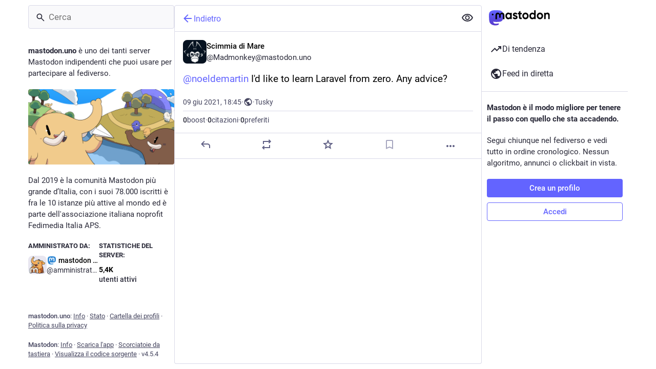

--- FILE ---
content_type: text/javascript
request_url: https://mastodon.uno/packs/intl/it-ntvu1VOI.js
body_size: 19046
content:
const e="Hashtag seguiti",o="{count, plural, one {# nuovo oggetto} other {# nuovi oggetti}}",i="Consigliato",t="Ricarica",a={"about.blocks":"Server moderati","about.contact":"Contatti:","about.default_locale":"Predefinito","about.disclaimer":"Mastodon è un software libero e open-source e un marchio di Mastodon gGmbH.","about.domain_blocks.no_reason_available":"Motivo non disponibile","about.domain_blocks.preamble":"Mastodon, generalmente, ti consente di visualizzare i contenuti e interagire con gli utenti da qualsiasi altro server nel fediverso. Queste sono le eccezioni che sono state fatte su questo particolare server.","about.domain_blocks.silenced.explanation":"Generalmente non vedrai i profili e i contenuti di questo server, a meno che tu non lo cerchi esplicitamente o che tu scelga di seguirlo.","about.domain_blocks.silenced.title":"Limitato","about.domain_blocks.suspended.explanation":"Nessun dato proveniente da questo server verrà elaborato, conservato o scambiato, rendendo impossibile qualsiasi interazione o comunicazione con gli utenti da questo server.","about.domain_blocks.suspended.title":"Sospeso","about.language_label":"Lingua","about.not_available":"Queste informazioni non sono state rese disponibili su questo server.","about.powered_by":"Social media decentralizzato alimentato da {mastodon}","about.rules":"Regole del server","account.account_note_header":"Note personali","account.add_or_remove_from_list":"Aggiungi o Rimuovi dalle liste","account.badges.bot":"Bot","account.badges.group":"Gruppo","account.block":"Blocca @{name}","account.block_domain":"Blocca dominio {domain}","account.block_short":"Blocca","account.blocked":"Bloccato","account.blocking":"Account bloccato","account.cancel_follow_request":"Annulla la richiesta di seguire","account.copy":"Copia link del profilo","account.direct":"Menziona privatamente @{name}","account.disable_notifications":"Smetti di avvisarmi quando @{name} pubblica un post","account.domain_blocking":"Account di un dominio bloccato","account.edit_profile":"Modifica profilo","account.edit_profile_short":"Modifica","account.enable_notifications":"Avvisami quando @{name} pubblica un post","account.endorse":"In evidenza sul profilo","account.familiar_followers_many":"Seguito da {name1}, {name2}, e {othersCount, plural, one {un altro che conosci} other {# altri che conosci}}","account.familiar_followers_one":"Seguito da {name1}","account.familiar_followers_two":"Seguito da {name1} e {name2}","account.featured":"In primo piano","account.featured.accounts":"Profili","account.featured.hashtags":"Hashtag","account.featured_tags.last_status_at":"Ultimo post il {date}","account.featured_tags.last_status_never":"Nessun post","account.follow":"Segui","account.follow_back":"Segui a tua volta","account.follow_back_short":"Segui a tua volta","account.follow_request":"Richiesta di seguire","account.follow_request_cancel":"Annulla la richiesta","account.follow_request_cancel_short":"Annulla","account.follow_request_short":"Richiesta","account.followers":"Follower","account.followers.empty":"Ancora nessuno segue questo utente.","account.followers_counter":"{count, plural, one {{counter} seguace} other {{counter} seguaci}}","account.followers_you_know_counter":"{counter} che conosci","account.following":"Seguiti","account.following_counter":"{count, plural, one {{counter} segui} other {{counter} seguiti}}","account.follows.empty":"Questo utente non segue ancora nessuno.","account.follows_you":"Ti segue","account.go_to_profile":"Vai al profilo","account.hide_reblogs":"Nascondi condivisioni da @{name}","account.in_memoriam":"In memoria.","account.joined_short":"Iscritto","account.languages":"Modifica le lingue d'iscrizione","account.link_verified_on":"La proprietà di questo link è stata controllata il {date}","account.locked_info":"Lo stato della privacy di questo profilo è impostato a bloccato. Il proprietario revisiona manualmente chi può seguirlo.","account.media":"Media","account.mention":"Menziona @{name}","account.moved_to":"{name} ha indicato che il suo nuovo profilo è ora:","account.mute":"Silenzia @{name}","account.mute_notifications_short":"Silenzia notifiche","account.mute_short":"Silenzia","account.muted":"Mutato","account.muting":"Account silenziato","account.mutual":"Vi seguite a vicenda","account.no_bio":"Nessuna descrizione fornita.","account.open_original_page":"Apri la pagina originale","account.posts":"Post","account.posts_with_replies":"Post e risposte","account.remove_from_followers":"Rimuovi {name} dai seguaci","account.report":"Segnala @{name}","account.requested_follow":"{name} ha richiesto di seguirti","account.requests_to_follow_you":"Richieste di seguirti","account.share":"Condividi il profilo di @{name}","account.show_reblogs":"Mostra condivisioni da @{name}","account.statuses_counter":"{count, plural, one {{counter} post} other {{counter} post}}","account.unblock":"Sblocca @{name}","account.unblock_domain":"Sblocca il dominio {domain}","account.unblock_domain_short":"Sblocca","account.unblock_short":"Sblocca","account.unendorse":"Non mostrare sul profilo","account.unfollow":"Smetti di seguire","account.unmute":"Riattiva @{name}","account.unmute_notifications_short":"Riattiva notifiche","account.unmute_short":"Attiva audio","account_note.placeholder":"Clicca per aggiungere una nota","admin.dashboard.daily_retention":"Tasso di ritenzione dell'utente per giorno, dopo la registrazione","admin.dashboard.monthly_retention":"Tasso di ritenzione dell'utente per mese, dopo la registrazione","admin.dashboard.retention.average":"Media","admin.dashboard.retention.cohort":"Mese d'iscrizione","admin.dashboard.retention.cohort_size":"Nuovi utenti","admin.impact_report.instance_accounts":"Profili di account che questo eliminerebbe","admin.impact_report.instance_followers":"I seguaci che i nostri utenti perderebbero","admin.impact_report.instance_follows":"I seguaci che i loro utenti perderebbero","admin.impact_report.title":"Riepilogo dell'impatto","alert.rate_limited.message":"Sei pregato di riprovare dopo le {retry_time, time, medium}.","alert.rate_limited.title":"Limitazione per eccesso di richieste","alert.unexpected.message":"Si è verificato un errore imprevisto.","alert.unexpected.title":"Oops!","alt_text_badge.title":"Testo alternativo","alt_text_modal.add_alt_text":"Aggiungi testo alternativo","alt_text_modal.add_text_from_image":"Aggiungi testo dall'immagine","alt_text_modal.cancel":"Annulla","alt_text_modal.change_thumbnail":"Cambia la miniatura","alt_text_modal.describe_for_people_with_hearing_impairments":"Descrivi questo per le persone con disturbi dell'udito…","alt_text_modal.describe_for_people_with_visual_impairments":"Descrivi questo per le persone con disabilità visive…","alt_text_modal.done":"Fatto","announcement.announcement":"Annuncio","annual_report.summary.archetype.booster":"Cacciatore/trice di tendenze","annual_report.summary.archetype.lurker":"L'osservatore/trice","annual_report.summary.archetype.oracle":"L'oracolo","annual_report.summary.archetype.pollster":"Sondaggista","annual_report.summary.archetype.replier":"Utente socievole","annual_report.summary.followers.followers":"seguaci","annual_report.summary.followers.total":"{count} in totale","annual_report.summary.here_it_is":"Ecco il tuo {year} in sintesi:","annual_report.summary.highlighted_post.by_favourites":"il post più apprezzato","annual_report.summary.highlighted_post.by_reblogs":"il post più condiviso","annual_report.summary.highlighted_post.by_replies":"il post con più risposte","annual_report.summary.highlighted_post.possessive":"di {name}","annual_report.summary.most_used_app.most_used_app":"l'app più utilizzata","annual_report.summary.most_used_hashtag.most_used_hashtag":"l'hashtag più usato","annual_report.summary.most_used_hashtag.none":"Nessuno","annual_report.summary.new_posts.new_posts":"nuovi post","annual_report.summary.percentile.text":"<topLabel>Ciò ti colloca in cima</topLabel><percentage></percentage><bottomLabel>agli utenti di {domain}.</bottomLabel>","annual_report.summary.percentile.we_wont_tell_bernie":"Non lo diremo a Bernie.","annual_report.summary.thanks":"Grazie per far parte di Mastodon!","attachments_list.unprocessed":"(non elaborato)","audio.hide":"Nascondi audio","block_modal.remote_users_caveat":"Chiederemo al server {domain} di rispettare la tua decisione. Tuttavia, la conformità non è garantita poiché alcuni server potrebbero gestire i blocchi in modo diverso. I post pubblici potrebbero essere ancora visibili agli utenti che non hanno effettuato l'accesso.","block_modal.show_less":"Mostra meno","block_modal.show_more":"Mostra di più","block_modal.they_cant_mention":"Non possono menzionarti o seguirti.","block_modal.they_cant_see_posts":"Non possono vedere i tuoi post e tu non vedrai i loro.","block_modal.they_will_know":"Possono vedere che sono bloccati.","block_modal.title":"Bloccare l'utente?","block_modal.you_wont_see_mentions":"Non vedrai i post che li menzionano.","boost_modal.combo":"Puoi premere {combo} per saltare questo passaggio, la prossima volta","boost_modal.reblog":"Condividere il post?","boost_modal.undo_reblog":"Annullare la condivisione del post?","bundle_column_error.copy_stacktrace":"Copia rapporto sull'errore","bundle_column_error.error.body":"Impossibile rendedrizzare la pagina richiesta. Potrebbe dipendere da un bug nel nostro codice o da un problema di compatibilità di un browser.","bundle_column_error.error.title":"Oh, no!","bundle_column_error.network.body":"C'è stato un errore durante il caricamento di questa pagina. Potrebbe essere dovuto a un problema temporaneo con la tua connessione internet o a questo server.","bundle_column_error.network.title":"Errore di rete","bundle_column_error.retry":"Riprova","bundle_column_error.return":"Torna alla home","bundle_column_error.routing.body":"Impossibile trovare la pagina richiesta. Sei sicuro che l'URL nella barra degli indirizzi sia corretto?","bundle_column_error.routing.title":"404","bundle_modal_error.close":"Chiudi","bundle_modal_error.message":"Si è verificato un errore durante il caricamento di questa schermata.","bundle_modal_error.retry":"Riprova","closed_registrations.other_server_instructions":"Poiché Mastodon è decentralizzato, puoi creare un profilo su un altro server, pur continuando a interagire con questo.","closed_registrations_modal.description":"Correntemente, è impossibile creare un profilo su {domain}, ma sei pregato di tenere presente che non necessiti di un profilo specificamente su {domain} per utilizzare Mastodon.","closed_registrations_modal.find_another_server":"Trova un altro server","closed_registrations_modal.preamble":"Mastodon è decentralizzato, quindi, non importa dove crei il tuo profilo, potrai seguire e interagire con chiunque su questo server. Anche se sei tu stesso a ospitarlo!","closed_registrations_modal.title":"Registrazione su Mastodon","column.about":"Info","column.blocks":"Utenti bloccati","column.bookmarks":"Segnalibri","column.community":"Cronologia locale","column.create_list":"Crea lista","column.direct":"Menzioni private","column.directory":"Sfoglia profili","column.domain_blocks":"Domini bloccati","column.edit_list":"Modifica lista","column.favourites":"Preferiti","column.firehose":"Feed in diretta","column.firehose_local":"Feed in diretta per questo server","column.firehose_singular":"Feed in diretta","column.follow_requests":"Richieste di seguirti","column.home":"Home","column.list_members":"Gestisci i membri della lista","column.lists":"Liste","column.mutes":"Utenti silenziati","column.notifications":"Notifiche","column.pins":"Post fissati","column.public":"Timeline federata","column_back_button.label":"Indietro","column_header.hide_settings":"Nascondi impostazioni","column_header.moveLeft_settings":"Sposta colonna a sinistra","column_header.moveRight_settings":"Sposta colonna a destra","column_header.pin":"Fissa","column_header.show_settings":"Mostra le impostazioni","column_header.unpin":"Non fissare","column_search.cancel":"Annulla","community.column_settings.local_only":"Solo Locale","community.column_settings.media_only":"Solo Media","community.column_settings.remote_only":"Solo Remoto","compose.error.blank_post":"Il post non può essere vuoto.","compose.language.change":"Cambia la lingua","compose.language.search":"Cerca lingue...","compose.published.body":"Post pubblicato.","compose.published.open":"Apri","compose.saved.body":"Post salvato.","compose_form.direct_message_warning_learn_more":"Scopri di più","compose_form.encryption_warning":"I post su Mastodon non sono crittografati end-to-end. Non condividere alcuna informazione sensibile su Mastodon.","compose_form.hashtag_warning":"Questo post non sarà elencato sotto alcun hashtag, poiché non è pubblico. Solo i post pubblici possono essere cercati per hashtag.","compose_form.lock_disclaimer":"Il tuo profilo non è {locked}. Chiunque può seguirti per visualizzare i tuoi post per soli seguaci.","compose_form.lock_disclaimer.lock":"bloccato","compose_form.placeholder":"Cos'hai in mente?","compose_form.poll.duration":"Durata del sondaggio","compose_form.poll.multiple":"Scelta multipla","compose_form.poll.option_placeholder":"Opzione {number}","compose_form.poll.single":"Scelta singola","compose_form.poll.switch_to_multiple":"Modifica il sondaggio per consentire scelte multiple","compose_form.poll.switch_to_single":"Modifica il sondaggio per consentire una singola scelta","compose_form.poll.type":"Stile","compose_form.publish":"Pubblica","compose_form.reply":"Rispondi","compose_form.save_changes":"Aggiorna","compose_form.spoiler.marked":"Rimuovi l'avviso del contenuto","compose_form.spoiler.unmarked":"Aggiungi l'avviso del contenuto","compose_form.spoiler_placeholder":"Contenuto sensibile (facoltativo)","confirmation_modal.cancel":"Annulla","confirmations.block.confirm":"Blocca","confirmations.delete.confirm":"Elimina","confirmations.delete.message":"Sei sicuro di voler eliminare questo post?","confirmations.delete.title":"Eliminare il post?","confirmations.delete_list.confirm":"Elimina","confirmations.delete_list.message":"Sei sicuro/a di voler eliminare permanentemente questo elenco?","confirmations.delete_list.title":"Eliminare la lista?","confirmations.discard_draft.confirm":"Scarta e continua","confirmations.discard_draft.edit.cancel":"Continua modifica","confirmations.discard_draft.edit.message":"Continuare scarterà ogni modifica che hai fatto al post che stai attualmente modificando.","confirmations.discard_draft.edit.title":"Scartare le modifiche al tuo post?","confirmations.discard_draft.post.cancel":"Continua bozza","confirmations.discard_draft.post.message":"Continuare scarterà il post che stai attualmente creando.","confirmations.discard_draft.post.title":"Scartare la tua bozza del post?","confirmations.discard_edit_media.confirm":"Scarta","confirmations.discard_edit_media.message":"Hai delle modifiche non salvate alla descrizione o anteprima del media, scartarle comunque?","confirmations.follow_to_list.confirm":"Segui e aggiungi alla lista","confirmations.follow_to_list.message":"Devi seguire {name} per aggiungerli a una lista.","confirmations.follow_to_list.title":"Seguire l'utente?","confirmations.logout.confirm":"Disconnettiti","confirmations.logout.message":"Sei sicuro di volerti disconnettere?","confirmations.logout.title":"Uscire?","confirmations.missing_alt_text.confirm":"Aggiungi testo alternativo","confirmations.missing_alt_text.message":"Il tuo post contiene media senza testo alternativo. L'aggiunta di descrizioni aiuta a rendere i tuoi contenuti accessibili a più persone.","confirmations.missing_alt_text.secondary":"Pubblica comunque","confirmations.missing_alt_text.title":"Aggiungere testo alternativo?","confirmations.mute.confirm":"Silenzia","confirmations.private_quote_notify.cancel":"Torna a modificare","confirmations.private_quote_notify.confirm":"Pubblica il post","confirmations.private_quote_notify.do_not_show_again":"Non mostrarmi più questo messaggio","confirmations.private_quote_notify.message":"La persona che stai citando e le altre persone menzionate riceveranno una notifica e potranno visualizzare il tuo post, anche se non ti stanno seguendo.","confirmations.private_quote_notify.title":"Condividere con i seguaci e gli utenti menzionati?","confirmations.quiet_post_quote_info.dismiss":"Non ricordarmelo più","confirmations.quiet_post_quote_info.got_it":"Ho capito","confirmations.quiet_post_quote_info.message":"Quando citi un post pubblico silenzioso, il tuo post verrà nascosto dalle timeline di tendenza.","confirmations.quiet_post_quote_info.title":"Citazione di post pubblici silenziosi","confirmations.redraft.confirm":"Elimina e riscrivi","confirmations.redraft.message":"Sei sicuro di voler eliminare questo post e riscriverlo? I preferiti e i boost andranno persi e le risposte al post originale non saranno più collegate.","confirmations.redraft.title":"Eliminare e riformulare il post?","confirmations.remove_from_followers.confirm":"Rimuovi il seguace","confirmations.remove_from_followers.message":"{name} smetterà di seguirti. Si è sicuri di voler procedere?","confirmations.remove_from_followers.title":"Rimuovi il seguace?","confirmations.revoke_quote.confirm":"Elimina il post","confirmations.revoke_quote.message":"Questa azione non può essere annullata.","confirmations.revoke_quote.title":"Rimuovere il post?","confirmations.unblock.confirm":"Sblocca","confirmations.unblock.title":"Sbloccare {name}?","confirmations.unfollow.confirm":"Smetti di seguire","confirmations.unfollow.title":"Smettere di seguire {name}?","confirmations.withdraw_request.confirm":"Annulla la richiesta","confirmations.withdraw_request.title":"Annullare la richiesta di seguire {name}?","content_warning.hide":"Nascondi post","content_warning.show":"Mostra comunque","content_warning.show_more":"Mostra di più","conversation.delete":"Elimina conversazione","conversation.mark_as_read":"Segna come letto","conversation.open":"Visualizza conversazione","conversation.with":"Con {names}","copy_icon_button.copied":"Copiato negli appunti","copypaste.copied":"Copiato","copypaste.copy_to_clipboard":"Copia negli Appunti","directory.federated":"Da un fediverse noto","directory.local":"Solo da {domain}","directory.new_arrivals":"Nuovi arrivi","directory.recently_active":"Attivo di recente","disabled_account_banner.account_settings":"Impostazioni del profilo","disabled_account_banner.text":"Il tuo profilo {disabledAccount} è correntemente disabilitato.","dismissable_banner.community_timeline":"Questi sono i post pubblici più recenti da persone i cui profili sono ospitati da {domain}.","dismissable_banner.dismiss":"Ignora","dismissable_banner.public_timeline":"Questi sono i post pubblici più recenti pubblicati dalle persone sul fediverso che sono seguite dagli utenti su {domain}.","domain_block_modal.block":"Blocca il server","domain_block_modal.block_account_instead":"Blocca invece @{name}","domain_block_modal.they_can_interact_with_old_posts":"Le persone da questo server possono interagire con i tuoi vecchi post.","domain_block_modal.they_cant_follow":"Nessuno da questo server può seguirti.","domain_block_modal.they_wont_know":"Non sapranno di essere stati bloccati.","domain_block_modal.title":"Bloccare il dominio?","domain_block_modal.you_will_lose_num_followers":"Perderai {followersCount, plural, one {{followersCountDisplay} seguace} other {{followersCountDisplay} seguaci}} e {followingCount, plural, one {{followingCountDisplay} persona che segui} other {{followingCountDisplay} persone che segui}}.","domain_block_modal.you_will_lose_relationships":"Perderai tutti i seguaci e le persone che segui da questo server.","domain_block_modal.you_wont_see_posts":"Non vedrai post o notifiche dagli utenti su questo server.","domain_pill.activitypub_lets_connect":"Ti consente di connetterti e interagire con le persone non solo su Mastodon, ma anche su diverse app social.","domain_pill.activitypub_like_language":"ActivityPub è come la lingua che Mastodon parla con altri social network.","domain_pill.server":"Server","domain_pill.their_handle":"Il loro nome univoco:","domain_pill.their_server":"La loro casa digitale, dove risiedono tutti i loro post.","domain_pill.their_username":"Il loro identificatore univoco sul loro server. È possibile trovare utenti con lo stesso nome utente su server diversi.","domain_pill.username":"Nome utente","domain_pill.whats_in_a_handle":"Cosa c'è in un nome univoco?","domain_pill.who_they_are":"Poiché i nomi univoci indicano chi sia qualcuno e dove si trovi, puoi interagire con le persone attraverso la rete sociale delle <button>piattaforme basate su ActivityPub</button>.","domain_pill.who_you_are":"Poiché il tuo nome univoco indica chi tu sia e dove ti trovi, le persone possono interagire con te sulla rete sociale delle <button>piattaforme basate su ActivityPub</button>.","domain_pill.your_handle":"Il tuo nome univoco:","domain_pill.your_server":"La tua casa digitale, dove vivono tutti i tuoi post. Non ti piace questa? Cambia server in qualsiasi momento e porta con te anche i tuoi seguaci.","domain_pill.your_username":"Il tuo identificatore univoco su questo server. È possibile trovare utenti con lo stesso nome utente su server diversi.","dropdown.empty":"Seleziona un'opzione","embed.instructions":"Incorpora questo post sul tuo sito web, copiando il seguente codice.","embed.preview":"Ecco come apparirà:","emoji_button.activity":"Attività","emoji_button.clear":"Cancella","emoji_button.custom":"Personalizzato","emoji_button.flags":"Bandiere","emoji_button.food":"Cibo & Bevande","emoji_button.label":"Inserisci emoji","emoji_button.nature":"Natura","emoji_button.not_found":"Nessun emoji corrispondente","emoji_button.objects":"Oggetti","emoji_button.people":"Persone","emoji_button.recent":"Usate frequentemente","emoji_button.search":"Cerca...","emoji_button.search_results":"Risultati della ricerca","emoji_button.symbols":"Simboli","emoji_button.travel":"Viaggi & Luoghi","empty_column.account_featured.me":"Non hai ancora messo in evidenza nulla. Sapevi che puoi mettere in evidenza gli hashtag che usi più spesso e persino gli account dei tuoi amici sul tuo profilo?","empty_column.account_featured.other":"{acct} non ha ancora messo in evidenza nulla. Sapevi che puoi mettere in evidenza gli hashtag che usi più spesso e persino gli account dei tuoi amici sul tuo profilo?","empty_column.account_featured_other.unknown":"Questo account non ha ancora pubblicato nulla.","empty_column.account_hides_collections":"Questo utente ha scelto di non rendere disponibili queste informazioni","empty_column.account_suspended":"Profilo sospeso","empty_column.account_timeline":"Nessun post qui!","empty_column.account_unavailable":"Profilo non disponibile","empty_column.blocks":"Non hai ancora bloccato alcun utente.","empty_column.bookmarked_statuses":"Non hai ancora salvato nei segnalibri alcun post. Quando lo farai, apparirà qui.","empty_column.community":"La cronologia locale è vuota. Scrivi qualcosa pubblicamente per dare inizio alla festa!","empty_column.direct":"Non hai ancora alcuna menzione privata. Quando ne invierai o riceverai una, apparirà qui.","empty_column.disabled_feed":"Questo feed è stato disabilitato dagli amministratori del tuo server.","empty_column.domain_blocks":"Ancora nessun dominio bloccato.","empty_column.explore_statuses":"Nulla è in tendenza al momento. Ricontrolla più tardi!","empty_column.favourited_statuses":"Non hai ancora alcun post preferito. Quando ne salverai uno tra i preferiti, apparirà qui.","empty_column.favourites":"Nessuno ha ancora messo questo post tra i preferiti. Quando qualcuno lo farà, apparirà qui.","empty_column.follow_requests":"Non hai ancora alcuna richiesta di seguirti. Quando ne riceverai una, apparirà qui.","empty_column.followed_tags":"Non hai ancora seguito alcun hashtag. Quando lo farai, appariranno qui.","empty_column.hashtag":"Non c'è ancora nulla in questo hashtag.","empty_column.home":"La cronologia della tua home è vuota! Segui altre persone per riempirla. {suggestions}","empty_column.list":"Non c'è ancora nulla in questo elenco. Quando i membri di questo elenco pubblicheranno nuovi post, appariranno qui.","empty_column.mutes":"Non hai ancora silenziato alcun utente.","empty_column.notification_requests":"Tutto chiaro! Non c'è niente qui. Quando ricevi nuove notifiche, verranno visualizzate qui in base alle tue impostazioni.","empty_column.notifications":"Non hai ancora nessuna notifica. Quando altre persone interagiranno con te, le vedrai qui.","empty_column.public":"Non c'è nulla qui! Scrivi qualcosa pubblicamente o segui manualmente gli utenti dagli altri server per riempire questo spazio","error.unexpected_crash.explanation":"A causa di un bug nel nostro codice o di un problema di compatibilità del browser, non è stato possibile visualizzare correttamente questa pagina.","error.unexpected_crash.explanation_addons":"Impossibile mostrare correttamente questa pagina. Questo errore è probabilmente causato da un addon del browser o da strumenti di traduzione automatica.","error.unexpected_crash.next_steps":"Prova a ricaricare la pagina. Se non aiuta, potresti comunque utilizzare Mastodon tramite un browser differente o un'app nativa.","error.unexpected_crash.next_steps_addons":"Prova a disabilitarli e a ricaricare la pagina. Se ciò non aiuta, potresti ancora utilizzare Mastodon tramite un browser differente o un'app nativa.","errors.unexpected_crash.copy_stacktrace":"Copia stacktrace negli appunti","errors.unexpected_crash.report_issue":"Segnala un problema","explore.suggested_follows":"Persone","explore.title":"Di tendenza","explore.trending_links":"Notizie","explore.trending_statuses":"Post","explore.trending_tags":"Hashtag","featured_carousel.header":"{count, plural, one {Post appuntato} other {Post appuntati}}","featured_carousel.next":"Successivo","featured_carousel.post":"Post","featured_carousel.previous":"Precedente","featured_carousel.slide":"{index} di {total}","filter_modal.added.context_mismatch_explanation":"La categoria di questo filtro non si applica al contesto in cui hai acceduto a questo post. Se desideri che il post sia filtrato anche in questo contesto, dovrai modificare il filtro.","filter_modal.added.context_mismatch_title":"Contesto non corrispondente!","filter_modal.added.expired_explanation":"La categoria di questo filtro è scaduta, dovrvai modificarne la data di scadenza per applicarlo.","filter_modal.added.expired_title":"Filtro scaduto!","filter_modal.added.review_and_configure":"Per revisionare e configurare ulteriormente la categoria di questo filtro, vai alle {settings_link}.","filter_modal.added.review_and_configure_title":"Impostazioni del filtro","filter_modal.added.settings_link":"pagina delle impostazioni","filter_modal.added.short_explanation":"Questo post è stato aggiunto alla seguente categoria del filtro: {title}.","filter_modal.added.title":"Filtro aggiunto!","filter_modal.select_filter.context_mismatch":"non si applica a questo contesto","filter_modal.select_filter.expired":"scaduto","filter_modal.select_filter.prompt_new":"Nuova categoria: {name}","filter_modal.select_filter.search":"Cerca o crea","filter_modal.select_filter.subtitle":"Usa una categoria esistente o creane una nuova","filter_modal.select_filter.title":"Filtra questo post","filter_modal.title.status":"Filtra un post","filter_warning.matches_filter":"Corrisponde al filtro “<span>{title}</span>”","filtered_notifications_banner.pending_requests":"Da {count, plural, =0 {nessuno} one {una persona} other {# persone}} che potresti conoscere","filtered_notifications_banner.title":"Notifiche filtrate","firehose.all":"Tutto","firehose.local":"Questo server","firehose.remote":"Altri server","follow_request.authorize":"Autorizza","follow_request.reject":"Rifiuta","follow_requests.unlocked_explanation":"Anche se il tuo profilo non è privato, lo staff di {domain} ha pensato che potresti voler revisionare manualmente le richieste di seguirti da questi profili.","follow_suggestions.curated_suggestion":"Scelta personale","follow_suggestions.dismiss":"Non visualizzare più","follow_suggestions.featured_longer":"Selezionato personalmente dal team di {domain}","follow_suggestions.friends_of_friends_longer":"Popolare tra le persone che segui","follow_suggestions.hints.featured":"Questo profilo è stato selezionato personalmente dal team di {domain}.","follow_suggestions.hints.friends_of_friends":"Questo profilo è popolare tra le persone che segui.","follow_suggestions.hints.most_followed":"Questo profilo è uno dei più seguiti su {domain}.","follow_suggestions.hints.most_interactions":"Recentemente, questo profilo ha ricevuto molta attenzione su {domain}.","follow_suggestions.hints.similar_to_recently_followed":"Questo profilo è simile ai profili che hai seguito più recentemente.","follow_suggestions.personalized_suggestion":"Suggerimenti personalizzati","follow_suggestions.popular_suggestion":"Suggerimento frequente","follow_suggestions.popular_suggestion_longer":"Popolare su {domain}","follow_suggestions.similar_to_recently_followed_longer":"Simile ai profili che hai seguito di recente","follow_suggestions.view_all":"Vedi tutto","follow_suggestions.who_to_follow":"Chi seguire",followed_tags:e,"footer.about":"Info","footer.directory":"Cartella dei profili","footer.get_app":"Scarica l'app","footer.keyboard_shortcuts":"Scorciatoie da tastiera","footer.privacy_policy":"Politica sulla privacy","footer.source_code":"Visualizza il codice sorgente","footer.status":"Stato","footer.terms_of_service":"Termini di servizio","generic.saved":"Salvato","getting_started.heading":"Per iniziare","hashtag.admin_moderation":"Apri l'interfaccia di moderazione per #{name}","hashtag.browse":"Sfoglia i post con #{hashtag}","hashtag.browse_from_account":"Sfoglia i post da @{name} con #{hashtag}","hashtag.column_header.tag_mode.all":"e {additional}","hashtag.column_header.tag_mode.any":"o {additional}","hashtag.column_header.tag_mode.none":"senza {additional}","hashtag.column_settings.select.no_options_message":"Nessun suggerimento trovato","hashtag.column_settings.select.placeholder":"Inserisci gli hashtag…","hashtag.column_settings.tag_mode.all":"Tutti questi","hashtag.column_settings.tag_mode.any":"Uno o più di questi","hashtag.column_settings.tag_mode.none":"Nessuno di questi","hashtag.column_settings.tag_toggle":"Includi i tag aggiuntivi per questa colonna","hashtag.counter_by_accounts":"{count, plural, one {{counter} partecipante} other {{counter} partecipanti}}","hashtag.counter_by_uses":"{count, plural, one {{counter} post} other {{counter} post}}","hashtag.counter_by_uses_today":"{count, plural, one {{counter} post} other {{counter} post}} oggi","hashtag.feature":"In evidenza sul profilo","hashtag.follow":"Segui l'hashtag","hashtag.mute":"Silenzia #{hashtag}","hashtag.unfeature":"Non mettere in evidenza sul profilo","hashtag.unfollow":"Smetti di seguire l'hashtag","hashtags.and_other":"…e {count, plural, other {# in più}}","hints.profiles.followers_may_be_missing":"I seguaci per questo profilo potrebbero essere mancanti.","hints.profiles.follows_may_be_missing":"I profili seguiti per questo profilo potrebbero essere mancanti.","hints.profiles.posts_may_be_missing":"Alcuni post da questo profilo potrebbero essere mancanti.","hints.profiles.see_more_followers":"Vedi altri seguaci su {domain}","hints.profiles.see_more_follows":"Vedi altri profili seguiti su {domain}","hints.profiles.see_more_posts":"Vedi altri post su {domain}","home.column_settings.show_quotes":"Mostra le citazioni","home.column_settings.show_reblogs":"Mostra reblog","home.column_settings.show_replies":"Mostra risposte","home.hide_announcements":"Nascondi annunci","home.pending_critical_update.body":"Ti preghiamo di aggiornare il tuo server di Mastodon, il prima possibile!","home.pending_critical_update.link":"Visualizza aggiornamenti","home.pending_critical_update.title":"Aggiornamento critico di sicurezza disponibile!","home.show_announcements":"Mostra annunci","ignore_notifications_modal.disclaimer":"Mastodon non può informare gli utenti che hai ignorato le loro notifiche. Ignorare le notifiche non impedirà l'invio dei messaggi stessi.","ignore_notifications_modal.filter_instead":"Filtra invece","ignore_notifications_modal.filter_to_act_users":"Potrai comunque accettare, rifiutare o segnalare gli utenti","ignore_notifications_modal.filter_to_avoid_confusion":"Il filtraggio aiuta a evitare potenziali confusioni","ignore_notifications_modal.filter_to_review_separately":"Puoi rivedere le notifiche filtrate separatamente","ignore_notifications_modal.ignore":"Ignora le notifiche","ignore_notifications_modal.limited_accounts_title":"Ignorare le notifiche dagli account moderati?","ignore_notifications_modal.new_accounts_title":"Ignorare le notifiche dai nuovi account?","ignore_notifications_modal.not_followers_title":"Ignorare le notifiche delle persone che non ti seguono?","ignore_notifications_modal.not_following_title":"Ignorare le notifiche delle persone che non segui?","ignore_notifications_modal.private_mentions_title":"Ignorare le notifiche provenienti da menzioni private indesiderate?","info_button.label":"Aiuto","info_button.what_is_alt_text":"<h1>Cos'è il testo alternativo?</h1> <p>Il testo alternativo fornisce descrizioni delle immagini per le persone con disturbi della vista, connessioni a bassa larghezza di banda o per coloro che cercano un contesto aggiuntivo.</p> <p>È possibile migliorare l'accessibilità e la comprensione per tutti scrivendo un testo alt chiaro, conciso e obiettivo.</p> <ul> <li>Cattura elementi importanti</li> <li>Riassume il testo nelle immagini</li> <li>Usa la struttura delle frasi regolari</li> <li>Evita le informazioni ridondanti</li> <li>Concentrati sulle tendenze e i risultati chiave in immagini complesse (come diagrammi o mappe)</li> </ul>","interaction_modal.action":"Per interagire con il post di {name}, devi accedere al tuo account su qualsiasi server Mastodon tu utilizzi.","interaction_modal.go":"Vai","interaction_modal.no_account_yet":"Non hai ancora un account?","interaction_modal.on_another_server":"Su un altro server","interaction_modal.on_this_server":"Su questo server","interaction_modal.title":"Accedi per continuare","interaction_modal.username_prompt":"Es. {example}","intervals.full.days":"{number, plural, one {# giorno} other {# giorni}}","intervals.full.hours":"{number, plural, one {# ora} other {# ore}}","intervals.full.minutes":"{number, plural, one {# minuto} other {# minuti}}","keyboard_shortcuts.back":"Torna indietro","keyboard_shortcuts.blocked":"Apre l'elenco degli utenti bloccati","keyboard_shortcuts.boost":"Reblogga il post","keyboard_shortcuts.column":"Focalizza alla colonna","keyboard_shortcuts.compose":"Focalizza l'area di composizione testuale","keyboard_shortcuts.description":"Descrizione","keyboard_shortcuts.direct":'Apre la colonna "menzioni private"',"keyboard_shortcuts.down":"Scorri in basso nell'elenco","keyboard_shortcuts.enter":"Apre il post","keyboard_shortcuts.favourite":"Contrassegna il post come preferito","keyboard_shortcuts.favourites":"Apre l'elenco dei preferiti","keyboard_shortcuts.federated":"Apre la cronologia federata","keyboard_shortcuts.heading":"Scorciatoie da tastiera","keyboard_shortcuts.home":"Apre la cronologia domestica","keyboard_shortcuts.hotkey":"Tasto di scelta rapida","keyboard_shortcuts.legend":"Mostra questa legenda","keyboard_shortcuts.load_more":'Evidenzia il pulsante "Carica altro"',"keyboard_shortcuts.local":"Apre la cronologia locale","keyboard_shortcuts.mention":"Menziona l'autore","keyboard_shortcuts.muted":"Apre l'elenco degli utenti silenziati","keyboard_shortcuts.my_profile":"Apre il tuo profilo","keyboard_shortcuts.notifications":"Apre la colonna delle notifiche","keyboard_shortcuts.open_media":"Apre i multimedia","keyboard_shortcuts.pinned":"Apre l'elenco dei post fissati","keyboard_shortcuts.profile":"Apre il profilo dell'autore","keyboard_shortcuts.quote":"Cita il post","keyboard_shortcuts.reply":"Risponde al post","keyboard_shortcuts.requests":"Apre l'elenco delle richieste di seguirti","keyboard_shortcuts.search":"Focalizza sulla barra di ricerca","keyboard_shortcuts.spoilers":"Mostra/Nasconde il campo CW","keyboard_shortcuts.start":'Apre la colonna "per iniziare"',"keyboard_shortcuts.toggle_hidden":"Mostra/Nasconde il testo dietro CW","keyboard_shortcuts.toggle_sensitivity":"Mostra/Nasconde media","keyboard_shortcuts.toot":"Crea un nuovo post","keyboard_shortcuts.translate":"Traduce un post","keyboard_shortcuts.unfocus":"Rimuove il focus sull'area di composizione testuale/ricerca","keyboard_shortcuts.up":"Scorre in su nell'elenco","learn_more_link.got_it":"Ho capito","learn_more_link.learn_more":"Scopri di più","lightbox.close":"Chiudi","lightbox.next":"Successivo","lightbox.previous":"Precedente","lightbox.zoom_in":"Ingrandisci alla dimensione attuale","lightbox.zoom_out":"Ingrandisci per adattarsi","limited_account_hint.action":"Mostra comunque il profilo","limited_account_hint.title":"Questo profilo è stato nascosto dai moderatori di {domain}.","link_preview.author":"Di {name}","link_preview.more_from_author":"Altro da {name}","link_preview.shares":"{count, plural, one {{counter} post} other {{counter} post}}","lists.add_member":"Aggiungi","lists.add_to_list":"Aggiungi alla lista","lists.add_to_lists":"Aggiungi {name} alle liste","lists.create":"Crea","lists.create_a_list_to_organize":"Crea una nuova lista per organizzare il tuo feed Home","lists.create_list":"Crea lista","lists.delete":"Elimina elenco","lists.done":"Fatto","lists.edit":"Modifica elenco","lists.exclusive":"Nascondi i membri in Home","lists.exclusive_hint":"Se qualcuno è presente in questa lista, nascondilo nel tuo feed Home per evitare di vedere i suoi post due volte.","lists.find_users_to_add":"Trova utenti da aggiungere","lists.list_members_count":"{count, plural, one {# membro} other {# membri}}","lists.list_name":"Nome della lista","lists.new_list_name":"Nuovo nome della lista","lists.no_lists_yet":"Non ci sono ancora liste.","lists.no_members_yet":"Non ci sono ancora membri.","lists.no_results_found":"Nessun risultato trovato.","lists.remove_member":"Rimuovi","lists.replies_policy.followed":"Qualsiasi utente seguito","lists.replies_policy.list":"Membri dell'elenco","lists.replies_policy.none":"Nessuno","lists.save":"Salva","lists.search":"Cerca","lists.show_replies_to":"Includi le risposte dei membri della lista a",load_pending:o,"loading_indicator.label":"Caricamento…","media_gallery.hide":"Nascondi","moved_to_account_banner.text":"Il tuo profilo {disabledAccount} è correntemente disabilitato perché ti sei spostato a {movedToAccount}.","mute_modal.hide_from_notifications":"Nascondi dalle notifiche","mute_modal.hide_options":"Nascondi le opzioni","mute_modal.indefinite":"Finché io non le riattivo","mute_modal.show_options":"Mostre le opzioni","mute_modal.they_can_mention_and_follow":"Possono menzionarti e seguirti, ma non li vedrai.","mute_modal.they_wont_know":"Non sapranno di essere stati silenziati.","mute_modal.title":"Silenziare l'utente?","mute_modal.you_wont_see_mentions":"Non vedrai i post che li menzionano.","mute_modal.you_wont_see_posts":"Possono ancora vedere i tuoi post, ma tu non vedrai i loro.","navigation_bar.about":"Info","navigation_bar.account_settings":"Password e sicurezza","navigation_bar.administration":"Amministrazione","navigation_bar.advanced_interface":"Apri nell'interfaccia web avanzata","navigation_bar.automated_deletion":"Cancellazione automatica dei post","navigation_bar.blocks":"Utenti bloccati","navigation_bar.bookmarks":"Segnalibri","navigation_bar.direct":"Menzioni private","navigation_bar.domain_blocks":"Domini bloccati","navigation_bar.favourites":"Preferiti","navigation_bar.filters":"Parole silenziate","navigation_bar.follow_requests":"Richieste di seguirti","navigation_bar.followed_tags":"Hashtag seguiti","navigation_bar.follows_and_followers":"Seguiti e seguaci","navigation_bar.import_export":"Importa ed esporta","navigation_bar.lists":"Liste","navigation_bar.live_feed_local":"Feed in diretta (locale)","navigation_bar.live_feed_public":"Feed in diretta (pubblico)","navigation_bar.logout":"Disconnettiti","navigation_bar.moderation":"Moderazione","navigation_bar.more":"Altro","navigation_bar.mutes":"Utenti silenziati","navigation_bar.opened_in_classic_interface":"Post, account e altre pagine specifiche sono aperti per impostazione predefinita nella classica interfaccia web.","navigation_bar.preferences":"Preferenze","navigation_bar.privacy_and_reach":"Privacy e copertura","navigation_bar.search":"Cerca","navigation_bar.search_trends":"Cerca / In tendenza","navigation_panel.collapse_followed_tags":"Comprimi il menù degli hashtag seguiti","navigation_panel.collapse_lists":"Chiudi il menu elenco","navigation_panel.expand_followed_tags":"Espandi il menù degli hashtag seguiti","navigation_panel.expand_lists":"Espandi il menu elenco","not_signed_in_indicator.not_signed_in":"Devi accedere per consultare questa risorsa.","notification.admin.report":"{name} ha segnalato {target}","notification.admin.report_account":"{name} ha segnalato {count, plural, one {un post} other {# post}} da {target} per {category}","notification.admin.report_account_other":"{name} ha segnalato {count, plural, one {un post} other {# post}} da {target}","notification.admin.report_statuses":"{name} ha segnalato {target} per {category}","notification.admin.report_statuses_other":"{name} ha segnalato {target}","notification.admin.sign_up":"{name} si è iscritto","notification.admin.sign_up.name_and_others":"Si sono iscritti: {name} e {count, plural, one {# altro utente} other {altri # utenti}}","notification.annual_report.message":"Il tuo #Wrapstodon {year} ti aspetta! Scopri i momenti salienti e memorabili del tuo anno su Mastodon!","notification.annual_report.view":"Visualizza #Wrapstodon","notification.favourite":"{name} ha aggiunto il tuo post ai preferiti","notification.favourite.name_and_others_with_link":"{name} e <a>{count, plural, one {# altro} other {altri #}}</a> hanno aggiunto il tuo post ai preferiti","notification.favourite_pm":"{name} ha aggiunto ai preferiti la tua menzione privata","notification.favourite_pm.name_and_others_with_link":"{name} e <a>{count, plural, one {# altro utente} other {# altri utenti}}</a> hanno aggiunto ai preferiti la tua menzione privata","notification.follow":"{name} ha iniziato a seguirti","notification.follow.name_and_others":"{name} e <a>{count, plural, one {# altro} other {altri #}}</a> hanno iniziato a seguirti","notification.follow_request":"{name} ha richiesto di seguirti","notification.follow_request.name_and_others":"{name} e {count, plural, one {# altro} other {altri #}} hanno richiesto di seguirti","notification.label.mention":"Menziona","notification.label.private_mention":"Menzione privata","notification.label.private_reply":"Rispondi in privato","notification.label.quote":"{name} ha citato il tuo post","notification.label.reply":"Rispondi","notification.mention":"Menziona","notification.mentioned_you":"{name} ti ha menzionato","notification.moderation-warning.learn_more":"Scopri di più","notification.moderation_warning":"Hai ricevuto un avviso di moderazione","notification.moderation_warning.action_delete_statuses":"Alcuni dei tuoi post sono stati rimossi.","notification.moderation_warning.action_disable":"Il tuo account è stato disattivato.","notification.moderation_warning.action_mark_statuses_as_sensitive":"Alcuni dei tuoi post sono stati contrassegnati come sensibili.","notification.moderation_warning.action_none":"Il tuo account ha ricevuto un avviso di moderazione.","notification.moderation_warning.action_sensitive":"I tuoi post d'ora in poi saranno contrassegnati come sensibili.","notification.moderation_warning.action_silence":"Il tuo account è stato limitato.","notification.moderation_warning.action_suspend":"Il tuo account è stato sospeso.","notification.own_poll":"Il tuo sondaggio è terminato","notification.poll":"Un sondaggio in cui hai votato è terminato","notification.quoted_update":"{name} ha modificato un post che hai citato","notification.reblog":"{name} ha rebloggato il tuo post","notification.reblog.name_and_others_with_link":"{name} e <a>{count,  plural, one {# altro} other {altri #}}</a> hanno condiviso il tuo post","notification.relationships_severance_event":"Connessioni perse con {name}","notification.relationships_severance_event.account_suspension":"Un amministratore da {from} ha sospeso {target}, il che significa che non puoi più ricevere aggiornamenti da loro o interagire con loro.","notification.relationships_severance_event.domain_block":"Un amministratore da {from} ha bloccato {target}, inclusi {followersCount} dei tuoi seguaci e {followingCount, plural, one {# account} other {# account}} che segui.","notification.relationships_severance_event.learn_more":"Scopri di più","notification.relationships_severance_event.user_domain_block":"Tu hai bloccato {target}, rimuovendo {followersCount} dei tuoi seguaci e {followingCount, plural, one {# account} other {# account}} che segui.","notification.status":"{name} ha appena pubblicato un post","notification.update":"{name} ha modificato un post","notification_requests.accept":"Accetta","notification_requests.accept_multiple":"{count, plural, one {Accetta # richiesta…} other {Accetta # richieste…}}","notification_requests.confirm_accept_multiple.button":"{count, plural, one {Accetta la richiesta} other {Accetta le richieste}}","notification_requests.confirm_accept_multiple.message":"Stai per accettare {count, plural, one {una richiesta di notifica} other {# richieste di notifica}}. Si è sicuri di voler procedere?","notification_requests.confirm_accept_multiple.title":"Accettare le richieste di notifica?","notification_requests.confirm_dismiss_multiple.button":"{count, plural, one {Ignora la richiesta} other {Ignora le richieste}}","notification_requests.confirm_dismiss_multiple.message":"Stai per ignorare {count, plural, one {una richiesta di notifica} other {# richieste di notifiche}}. Non potrai più accedere facilmente ad {count, plural, one {essa} other {esse}}. Si è sicuri di voler procedere?","notification_requests.confirm_dismiss_multiple.title":"Ignorare le richieste di notifica?","notification_requests.dismiss":"Ignora","notification_requests.dismiss_multiple":"{count, plural, one {Ignora # richiesta…} other {Ignora # richieste…}}","notification_requests.edit_selection":"Modifica","notification_requests.exit_selection":"Fatto","notification_requests.explainer_for_limited_account":"Le notifiche provenienti da questo account sono state filtrate perché l'account è stato limitato da un moderatore.","notification_requests.explainer_for_limited_remote_account":"Le notifiche provenienti da questo account sono state filtrate perché l'account o il suo server sono stati limitati da un moderatore.","notification_requests.maximize":"Ingrandisci","notification_requests.minimize_banner":"Minimizza il banner delle notifiche filtrate","notification_requests.notifications_from":"Notifiche da {name}","notification_requests.title":"Notifiche filtrate","notification_requests.view":"Visualizza le notifiche","notifications.clear":"Cancella le notifiche","notifications.clear_confirmation":"Sei sicuro di voler cancellare permanentemente tutte le tue notifiche?","notifications.clear_title":"Cancellare le notifiche?","notifications.column_settings.admin.report":"Nuove segnalazioni:","notifications.column_settings.admin.sign_up":"Nuove iscrizioni:","notifications.column_settings.alert":"Notifiche desktop","notifications.column_settings.favourite":"Preferiti:","notifications.column_settings.filter_bar.advanced":"Mostra tutte le categorie","notifications.column_settings.filter_bar.category":"Barra del filtro veloce","notifications.column_settings.follow":"Nuovi seguaci:","notifications.column_settings.follow_request":"Nuove richieste di seguirti:","notifications.column_settings.group":"Gruppo","notifications.column_settings.mention":"Menzioni:","notifications.column_settings.poll":"Risultati del sondaggio:","notifications.column_settings.push":"Notifiche push","notifications.column_settings.quote":"Citazioni:","notifications.column_settings.reblog":"Reblog:","notifications.column_settings.show":"Mostra nella colonna","notifications.column_settings.sound":"Riproduci suono","notifications.column_settings.status":"Nuovi post:","notifications.column_settings.unread_notifications.category":"Notifiche non lette","notifications.column_settings.unread_notifications.highlight":"Evidenzia le notifiche non lette","notifications.column_settings.update":"Modifiche:","notifications.filter.all":"Tutti","notifications.filter.boosts":"Reblog","notifications.filter.favourites":"Preferiti","notifications.filter.follows":"Seguaci","notifications.filter.mentions":"Menzioni","notifications.filter.polls":"Risultati del sondaggio","notifications.filter.statuses":"Aggiornamenti dalle persone che segui","notifications.grant_permission":"Concedi autorizzazione.","notifications.group":"{count} notifiche","notifications.mark_as_read":"Segna tutte le notifiche come lette","notifications.permission_denied":"Notifiche desktop non disponibili a causa della precedentemente negata richiesta di autorizzazioni del browser","notifications.permission_denied_alert":"Impossibile abilitare le notifiche desktop, poiché l'autorizzazione del browser è stata precedentemente negata","notifications.permission_required":"Notifiche destkop non disponibili poiché l'autorizzazione richiesta non è stata concessa.","notifications.policy.accept":"Accetta","notifications.policy.accept_hint":"Mostra nelle notifiche","notifications.policy.drop":"Ignora","notifications.policy.drop_hint":"Scarta definitivamente, per non essere mai più visto","notifications.policy.filter":"Filtrare","notifications.policy.filter_hint":"Invia alla casella in arrivo delle notifiche filtrate","notifications.policy.filter_limited_accounts_hint":"Limitato dai moderatori del server","notifications.policy.filter_limited_accounts_title":"Account moderati","notifications.policy.filter_new_accounts.hint":"Creato {days, plural, one {un giorno} other {# giorni}} fa","notifications.policy.filter_new_accounts_title":"Nuovi account","notifications.policy.filter_not_followers_hint":"Incluse le persone che ti seguono da meno di {days, plural, one {un giorno} other {# giorni}}","notifications.policy.filter_not_followers_title":"Persone che non ti seguono","notifications.policy.filter_not_following_hint":"Fino a quando non le approvi manualmente","notifications.policy.filter_not_following_title":"Persone che non segui","notifications.policy.filter_private_mentions_hint":"Filtrate, a meno che non sia in risposta alla tua menzione o se segui il mittente","notifications.policy.filter_private_mentions_title":"Menzioni private indesiderate","notifications.policy.title":"Gestisci le notifiche da…","notifications_permission_banner.enable":"Abilita le notifiche desktop","notifications_permission_banner.how_to_control":"Per ricevere le notifiche quando Mastodon non è aperto, abilita le notifiche desktop. Puoi controllare precisamente quali tipi di interazioni generano le notifiche destkop, tramite il pulsante {icon} sopra, una volta abilitate.","notifications_permission_banner.title":"Non perderti mai nulla","onboarding.follows.back":"Indietro","onboarding.follows.done":"Fatto","onboarding.follows.empty":"Sfortunatamente, nessun risultato può essere mostrato in questo momento. Puoi provare a utilizzare la ricerca o sfogliare la pagina di esplorazione per trovare persone da seguire, oppure riprova più tardi.","onboarding.follows.search":"Cerca","onboarding.follows.title":"Segui le persone per iniziare","onboarding.profile.discoverable":"Rendi il mio profilo rilevabile","onboarding.profile.discoverable_hint":"Quando attivi la rilevabilità su Mastodon, i tuoi post potrebbero apparire nei risultati di ricerca e nelle tendenze e il tuo profilo potrebbe essere suggerito a persone con interessi simili ai tuoi.","onboarding.profile.display_name":"Nome da visualizzare","onboarding.profile.display_name_hint":"Il tuo nome completo o il tuo nome divertente…","onboarding.profile.note":"Biografia","onboarding.profile.note_hint":"Puoi @menzionare altre persone o #hashtags…","onboarding.profile.save_and_continue":"Salva e continua","onboarding.profile.title":"Configurazione del profilo","onboarding.profile.upload_avatar":"Carica l'immagine del profilo","onboarding.profile.upload_header":"Carica l'intestazione del profilo","password_confirmation.exceeds_maxlength":"La conferma della password supera la lunghezza massima della password","password_confirmation.mismatching":"Le password non corrispondono","picture_in_picture.restore":"Ripristinala","poll.closed":"Chiuso","poll.refresh":"Aggiorna","poll.reveal":"Vedi risultati","poll.total_people":"{count, plural, one {# persona} other {# persone}}","poll.total_votes":"{count, plural, one {# voto} other {# voti}}","poll.vote":"Vota","poll.voted":"Hai votato per questa risposta","poll.votes":"{votes, plural, one {# voto} other {# voti}}","poll_button.add_poll":"Aggiungi un sondaggio","poll_button.remove_poll":"Rimuovi il sondaggio","privacy.change":"Modifica privacy del post","privacy.direct.long":"Tutti quelli menzionati nel post","privacy.direct.short":"Menzione privata","privacy.private.long":"Solo i tuoi follower","privacy.private.short":"Follower","privacy.public.long":"Chiunque dentro e fuori Mastodon","privacy.public.short":"Pubblico","privacy.quote.anyone":"{visibility}, chiunque può citare","privacy.quote.disabled":"{visibility}, citazioni disabilitate","privacy.quote.limited":"{visibility}, citazioni limitate","privacy.unlisted.additional":"Si comporta esattamente come pubblico, tranne per il fatto che il post non verrà visualizzato nei feed live o negli hashtag, nell'esplorazione o nella ricerca Mastodon, anche se hai attivato l'attivazione a livello di account.","privacy.unlisted.long":"Nascosto dai risultati di ricerca di Mastodon, dalle tendenze e dalle timeline pubbliche","privacy.unlisted.short":"Pubblico silenzioso","privacy_policy.last_updated":"Ultimo aggiornamento {date}","privacy_policy.title":"Politica sulla Privacy","quote_error.edit":"Le citazioni non possono essere aggiunte quando si modifica un post.","quote_error.poll":"Nei sondaggi non sono consentite le citazioni.","quote_error.private_mentions":"Le citazioni non sono consentite con le menzioni dirette.","quote_error.quote":"È consentita una sola citazione alla volta.","quote_error.unauthorized":"Non sei autorizzato a citare questo post.","quote_error.upload":"Le citazioni non sono consentite con gli allegati multimediali.",recommended:i,refresh:t,"regeneration_indicator.please_stand_by":"Si prega di rimanere in attesa.","regeneration_indicator.preparing_your_home_feed":"Preparazione della tua home feed in corso…","relative_time.days":"{number}g","relative_time.full.days":"{number, plural, one {# giorno} other {# giorni}} fa","relative_time.full.hours":"{number, plural, one {# ora} other {# ore}} fa","relative_time.full.just_now":"adesso","relative_time.full.minutes":"{number, plural, one {# minuto} other {# minuti}} fa","relative_time.full.seconds":"{number, plural, one {# secondo} other {# secondi}} fa","relative_time.hours":"{number}h","relative_time.just_now":"ora","relative_time.minutes":"{number}m","relative_time.seconds":"{number}s","relative_time.today":"oggi","remove_quote_hint.button_label":"Ho capito","remove_quote_hint.message":"Puoi farlo dal menu delle opzioni {icon}.","remove_quote_hint.title":"Vuoi rimuovere il tuo post citato?","reply_indicator.attachments":"{count, plural, one {# allegato} other {# allegati}}","reply_indicator.cancel":"Annulla","reply_indicator.poll":"Sondaggio","report.block":"Blocca","report.block_explanation":"Non visualizzerai i suoi post. Non potrà vedere i tuoi post o seguirti. Potrà sapere di esser stato bloccato.","report.categories.legal":"Informazioni legali","report.categories.other":"Altro","report.categories.spam":"Spam","report.categories.violation":"Il contenuto viola una o più regole del server","report.category.subtitle":"Scegli la corrispondenza migliore","report.category.title":"Dicci cosa sta succedendo con questo {type}","report.category.title_account":"profilo","report.category.title_status":"post","report.close":"Fatto","report.comment.title":"C'è altro che pensi che dovremmo sapere?","report.forward":"Inoltra a {target}","report.forward_hint":"Il profilo proviene da un altro server. Inviare anche lì una copia anonima del rapporto?","report.mute":"Silenzia","report.mute_explanation":"Non visualizzerai i suoi post. Potrà comunque seguirti e visualizzare i tuoi post e non saprà di esser stato silenziato.","report.next":"Successivo","report.placeholder":"Commenti aggiuntivi","report.reasons.dislike":"Non mi piace","report.reasons.dislike_description":"Non è qualcosa che desideri vedere","report.reasons.legal":"È illegale","report.reasons.legal_description":"Ritieni che violi la legge del tuo paese o di quello del server","report.reasons.other":"È qualcos'altro","report.reasons.other_description":"Il problema non rientra in altre categorie","report.reasons.spam":"È spam","report.reasons.spam_description":"Link malevoli, false interazioni o risposte ripetitive","report.reasons.violation":"Viola le regole del server","report.reasons.violation_description":"Sei consapevole che viola regole specifiche","report.rules.subtitle":"Seleziona tutte le risposte pertinenti","report.rules.title":"Quali regole sono violate?","report.statuses.subtitle":"Seleziona tutte le risposte pertinenti","report.statuses.title":"Ci sono dei post a sostegno di questa segnalazione?","report.submit":"Invia","report.target":"Segnalando {target}","report.thanks.take_action":"Ecco le tue opzioni per controllare cosa vedi su Mastodon:","report.thanks.take_action_actionable":"Mentre revisioniamo questa segnalazione, puoi agire contro @{name}:","report.thanks.title":"Non desideri vederlo?","report.thanks.title_actionable":"Grazie per la segnalazione, ce ne occuperemo.","report.unfollow":"Smetti di seguire @{name}","report.unfollow_explanation":"Segui questo profilo. Per non visualizzare più i suoi post nel feed della tua home, smetti di seguirlo.","report_notification.attached_statuses":"{count, plural, one {{count} post allegato} other {{count} post allegati}}","report_notification.categories.legal":"Legale","report_notification.categories.legal_sentence":"contenuti illegali","report_notification.categories.other":"Altro","report_notification.categories.other_sentence":"altri","report_notification.categories.spam":"Spam","report_notification.categories.spam_sentence":"spam","report_notification.categories.violation":"Violazione delle regole","report_notification.categories.violation_sentence":"violazione delle regole","report_notification.open":"Apri segnalazione","search.clear":"Cancella ricerca","search.no_recent_searches":"Nessuna ricerca recente","search.placeholder":"Cerca","search.quick_action.account_search":"Profili corrispondenti a {x}","search.quick_action.go_to_account":"Vai al profilo {x}","search.quick_action.go_to_hashtag":"Vai all'hashtag {x}","search.quick_action.open_url":"Apri URL in Mastodon","search.quick_action.status_search":"Post corrispondenti a {x}","search.search_or_paste":"Cerca o incolla URL","search_popout.full_text_search_disabled_message":"Non disponibile in {domain}.","search_popout.full_text_search_logged_out_message":"Disponibile solo dopo aver effettuato l'accesso.","search_popout.language_code":"Codice ISO lingua","search_popout.options":"Opzioni di ricerca","search_popout.quick_actions":"Azioni rapide","search_popout.recent":"Ricerche recenti","search_popout.specific_date":"data specifica","search_popout.user":"utente","search_results.accounts":"Profili","search_results.all":"Tutto","search_results.hashtags":"Hashtag","search_results.no_results":"Nessun risultato.","search_results.no_search_yet":"Prova a cercare post, profili o hashtag.","search_results.see_all":"Mostra tutto","search_results.statuses":"Post","search_results.title":'Cerca "{q}"',"server_banner.about_active_users":"Persone che hanno utilizzato questo server negli ultimi 30 giorni (Utenti Attivi Mensilmente)","server_banner.active_users":"utenti attivi","server_banner.administered_by":"Amministrato da:","server_banner.is_one_of_many":"{domain} è uno dei tanti server Mastodon indipendenti che puoi usare per partecipare al fediverso.","server_banner.server_stats":"Statistiche del server:","sign_in_banner.create_account":"Crea un profilo","sign_in_banner.follow_anyone":"Segui chiunque nel fediverso e vedi tutto in ordine cronologico. Nessun algoritmo, annunci o clickbait in vista.","sign_in_banner.mastodon_is":"Mastodon è il modo migliore per tenere il passo con quello che sta accadendo.","sign_in_banner.sign_in":"Accedi","sign_in_banner.sso_redirect":"Accedi o Registrati","status.admin_account":"Apri interfaccia di moderazione per @{name}","status.admin_domain":"Apri l'interfaccia di moderazione per {domain}","status.admin_status":"Apri questo post nell'interfaccia di moderazione","status.all_disabled":"Condivisioni e citazioni sono disabilitate","status.block":"Blocca @{name}","status.bookmark":"Aggiungi segnalibro","status.cancel_reblog_private":"Annulla reblog","status.cannot_quote":"Non ti è consentito citare questo post","status.cannot_reblog":"Questo post non può essere condiviso","status.contains_quote":"Contiene una citazione","status.context.loading":"Caricamento di altre risposte","status.context.loading_error":"Impossibile caricare nuove risposte","status.context.loading_success":"Nuove risposte caricate","status.context.more_replies_found":"Sono state trovate altre risposte","status.context.retry":"Riprova","status.context.show":"Mostra","status.continued_thread":"Discussione continua","status.copy":"Copia link al post","status.delete":"Elimina","status.delete.success":"Post eliminato","status.detailed_status":"Vista conversazione dettagliata","status.direct":"Menziona privatamente @{name}","status.direct_indicator":"Menzione privata","status.edit":"Modifica","status.edited":"Ultima modifica {date}","status.edited_x_times":"Modificato {count, plural, one {{count} volta} other {{count} volte}}","status.embed":"Ottieni codice incorporato","status.favourite":"Preferito","status.favourites":"{count, plural, one {preferito} other {preferiti}}","status.filter":"Filtra questo post","status.history.created":"Creato da {name} il {date}","status.history.edited":"Modificato da {name} il {date}","status.load_more":"Carica altro","status.media.open":"Clicca per aprire","status.media.show":"Clicca per mostrare","status.media_hidden":"Media nascosto","status.mention":"Menziona @{name}","status.more":"Altro","status.mute":"Silenzia @{name}","status.mute_conversation":"Silenzia conversazione","status.open":"Espandi questo post","status.pin":"Fissa in cima sul profilo","status.quote":"Cita","status.quote.cancel":"Annulla la citazione","status.quote_error.blocked_account_hint.title":"Questo post è nascosto perché hai bloccato @{name}.","status.quote_error.blocked_domain_hint.title":"Questo post è nascosto perché hai bloccato @{domain}.","status.quote_error.filtered":"Nascosto a causa di uno dei tuoi filtri","status.quote_error.limited_account_hint.action":"Mostra comunque","status.quote_error.limited_account_hint.title":"Questo profilo è stato nascosto dai moderatori di {domain}.","status.quote_error.muted_account_hint.title":"Questo post è nascosto perché hai silenziato @{name}.","status.quote_error.not_available":"Post non disponibile","status.quote_error.pending_approval":"Post in attesa","status.quote_error.pending_approval_popout.body":"Su Mastodon, puoi controllare se qualcuno può citarti. Questo post è in attesa dell'approvazione dell'autore originale.","status.quote_error.revoked":"Post rimosso dall'autore","status.quote_followers_only":"Solo i seguaci possono citare questo post","status.quote_manual_review":"L'autore esaminerà manualmente","status.quote_noun":"Citazione","status.quote_policy_change":"Cambia chi può citare","status.quote_post_author":"Citato un post di @{name}","status.quote_private":"I post privati non possono essere citati","status.quotes":"{count, plural, one {citazione} other {citazioni}}","status.quotes.empty":"Nessuno ha ancora citato questo post. Quando qualcuno lo farà, verrà visualizzato qui.","status.quotes.local_other_disclaimer":"Le citazioni rifiutate dall'autore non verranno mostrate.","status.quotes.remote_other_disclaimer":"Solo le citazioni provenienti da {domain} saranno mostrate qui. Le citazioni rifiutate dall'autore non saranno mostrate.","status.read_more":"Leggi di più","status.reblog":"Reblog","status.reblog_or_quote":"Condividi o cita","status.reblog_private":"Condividi di nuovo con i tuoi seguaci","status.reblogged_by":"Rebloggato da {name}","status.reblogs":"{count, plural, one {boost} other {boost}}","status.reblogs.empty":"Ancora nessuno ha rebloggato questo post. Quando qualcuno lo farà, apparirà qui.","status.redraft":"Elimina e riscrivi","status.remove_bookmark":"Rimuovi segnalibro","status.remove_favourite":"Rimuovi dai preferiti","status.remove_quote":"Rimuovi","status.replied_in_thread":"Ha risposto nella discussione","status.replied_to":"Risposta a {name}","status.reply":"Rispondi","status.replyAll":"Rispondi alla conversazione","status.report":"Segnala @{name}","status.request_quote":"Richiesta di citazione","status.revoke_quote":"Rimuovi il mio post da quello di @{name}","status.sensitive_warning":"Contenuto sensibile","status.share":"Condividi","status.show_less_all":"Mostra meno per tutti","status.show_more_all":"Mostra di più per tutti","status.show_original":"Mostra originale","status.title.with_attachments":"{user} ha pubblicato {attachmentCount, plural, one {un allegato} other {{attachmentCount} allegati}}","status.translate":"Traduci","status.translated_from_with":"Tradotto da {lang} utilizzando {provider}","status.uncached_media_warning":"Anteprima non disponibile","status.unmute_conversation":"Annulla silenziamento conversazione","status.unpin":"Non fissare sul profilo","subscribed_languages.lead":"Solo i post nelle lingue selezionate appariranno sulla tua home e nelle cronologie dopo la modifica. Seleziona nessuno per ricevere i post in tutte le lingue.","subscribed_languages.save":"Salva le modifiche","subscribed_languages.target":"Modifica le lingue in cui sei iscritto per {target}","tabs_bar.home":"Home","tabs_bar.menu":"Menu","tabs_bar.notifications":"Notifiche","tabs_bar.publish":"Nuovo post","tabs_bar.search":"Cerca","terms_of_service.effective_as_of":"In vigore a partire dal giorno {date}","terms_of_service.title":"Termini di Servizio","terms_of_service.upcoming_changes_on":"Prossime modifiche nel giorno {date}","time_remaining.days":"{number, plural, one {# giorno} other {# giorni}} left","time_remaining.hours":"{number, plural, one {# ora} other {# ore}} left","time_remaining.minutes":"{number, plural, one {# minuto} other {# minuti}} left","time_remaining.moments":"Restano pochi istanti","time_remaining.seconds":"{number, plural, one {# secondo} other {# secondi}} left","trends.counter_by_accounts":"{count, plural, one {{count} persona} other {{count} persone}} {days, plural, one {nell'ultimo giorno} other {negli ultimi {days} giorni}}","trends.trending_now":"Ora in tendenza","ui.beforeunload":"La tua bozza andrà persa, se abbandoni Mastodon.","units.short.billion":"{count}B","units.short.million":"{count}M","units.short.thousand":"{count}K","upload_area.title":"Trascina e rilascia per caricare","upload_button.label":"Aggiungi un file immagine, video o audio","upload_error.limit":"Limite di caricamento dei file superato.","upload_error.poll":"Caricamento del file non consentito con i sondaggi.","upload_error.quote":"Caricamento file non consentito con le citazioni.","upload_form.drag_and_drop.instructions":"Per selezionare un allegato multimediale, premi Spazio o Invio. Mentre trascini, usa i tasti con le frecce per spostare l'allegato multimediale in una qualsiasi direzione. Premi di nuovo Spazio o Invio per rilasciare l'allegato multimediale nella sua nuova posizione, oppure premi Esc per annullare.","upload_form.drag_and_drop.on_drag_cancel":"Il trascinamento è stato annullato. L'allegato multimediale {item} è stato eliminato.","upload_form.drag_and_drop.on_drag_end":"L'allegato multimediale {item} è stato eliminato.","upload_form.drag_and_drop.on_drag_over":"L'allegato multimediale {item} è stato spostato.","upload_form.drag_and_drop.on_drag_start":"L'allegato multimediale {item} è stato ricevuto.","upload_form.edit":"Modifica","upload_progress.label":"Caricamento...","upload_progress.processing":"Elaborazione…","username.taken":"Quel nome utente è già in uso. Prova con un altro","video.close":"Chiudi il video","video.download":"Scarica file","video.exit_fullscreen":"Esci dallo schermo intero","video.expand":"Espandi il video","video.fullscreen":"Schermo intero","video.hide":"Nascondi il video","video.mute":"Muta","video.pause":"Pausa","video.play":"Riproduci","video.skip_backward":"Vai indietro","video.skip_forward":"Vai avanti","video.unmute":"Muta","video.volume_down":"Abbassa volume","video.volume_up":"Alza volume","visibility_modal.button_title":"Imposta la visibilità","visibility_modal.direct_quote_warning.text":"Se si salvano le impostazioni correnti, la citazione incorporata verrà convertita in un collegamento.","visibility_modal.direct_quote_warning.title":"Le citazioni non possono essere incorporate in menzioni private","visibility_modal.header":"Visibilità e interazione","visibility_modal.helper.direct_quoting":"Le menzioni private scritte su Mastodon non possono essere citate da altri.","visibility_modal.helper.privacy_editing":"La visibilità non può essere modificata dopo la pubblicazione di un post.","visibility_modal.helper.privacy_private_self_quote":"Le autocitazioni di post privati ​​non possono essere rese pubbliche.","visibility_modal.helper.private_quoting":"I post scritti e riservati ai seguaci su Mastodon non possono essere citati da altri.","visibility_modal.helper.unlisted_quoting":"Quando le persone ti citano, il loro post verrà nascosto anche dalle timeline di tendenza.","visibility_modal.instructions":"Controlla chi può interagire con questo post. Puoi anche applicare le impostazioni a tutti i post futuri andando su <link>Preferenze > Impostazioni predefinite per i post</link>.","visibility_modal.privacy_label":"Visibilità","visibility_modal.quote_followers":"Solo i seguaci","visibility_modal.quote_label":"Chi può citare","visibility_modal.quote_nobody":"Solo io","visibility_modal.quote_public":"Chiunque","visibility_modal.save":"Salva"};export{a as default,e as followed_tags,o as load_pending,i as recommended,t as refresh};
//# sourceMappingURL=it-ntvu1VOI.js.map
